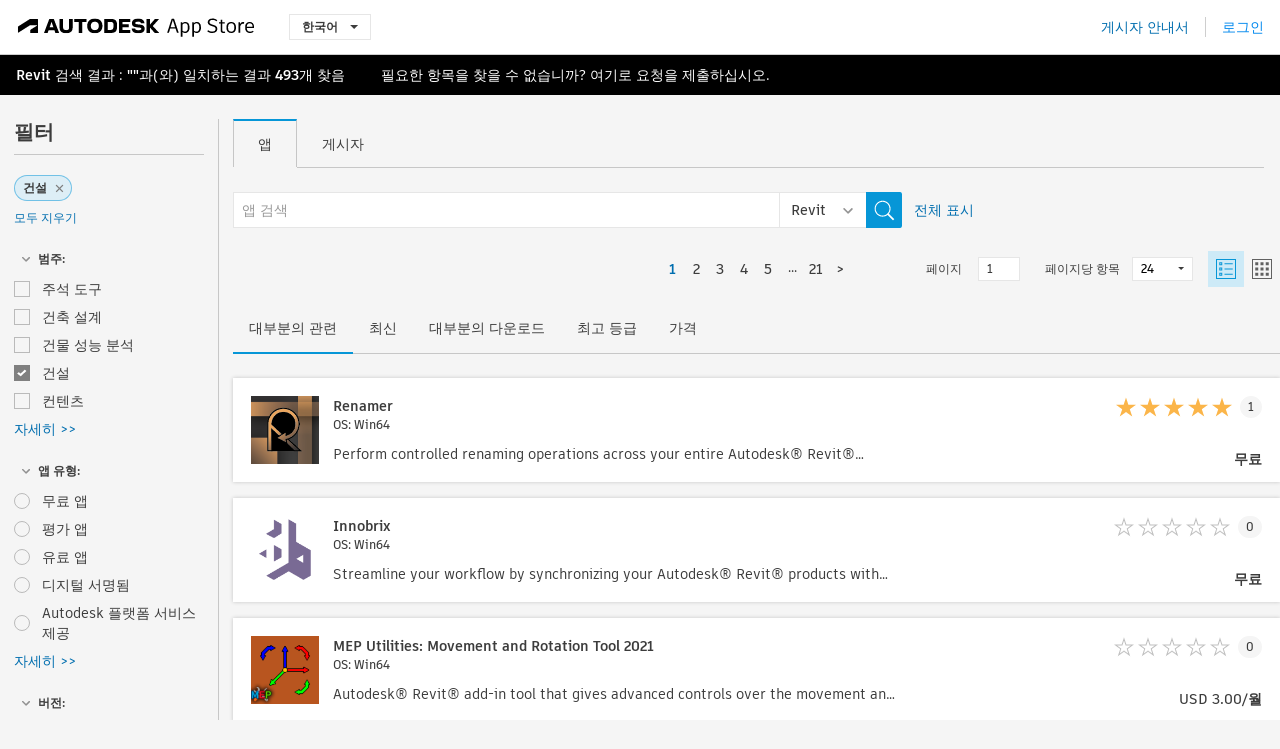

--- FILE ---
content_type: text/html; charset=utf-8
request_url: https://apps.autodesk.com/RVT/ko/List/Search?facet=__category%3A%3AConstruction&page=1
body_size: 16538
content:



<!DOCTYPE html>

<html lang="ko">
<head>
    <meta charset="utf-8">
    <meta http-equiv="X-UA-Compatible" content="IE=edge,chrome=1">

    <title>
    Construction | Revit에 대한 플러그인, 애드온, 확장 | Autodesk App Store
</title>
    <meta name="description" content='
    Autodesk App Store는 Revit용 타사 플러그인, 기타 동반 응용프로그램, 컨텐츠 및 학습 자료를 손쉽게 찾아서 다운로드할 수 있도록 Autodesk에서 제공하는 마켓플레이스 및 웹 서비스입니다. Revit용 최신 앱을 찾을 수 있습니다.
'>
    <meta name="keywords" content='
    Autodesk Application Store, Autodesk App Store, Autodesk Exchange Apps, Autodesk Apps, Autodesk 소프트웨어, 플러그인, 애드온, Revit, System.Collections.Generic.Dictionary`2[System.String,System.String], System.Collections.Generic.Dictionary`2[System.String,System.String], System.Collections.Generic.Dictionary`2[System.String,System.String], System.Collections.Generic.Dictionary`2[System.String,System.String], System.Collections.Generic.Dictionary`2[System.String,System.String], System.Collections.Generic.Dictionary`2[System.String,System.String], System.Collections.Generic.Dictionary`2[System.String,System.String], System.Collections.Generic.Dictionary`2[System.String,System.String], System.Collections.Generic.Dictionary`2[System.String,System.String], System.Collections.Generic.Dictionary`2[System.String,System.String], System.Collections.Generic.Dictionary`2[System.String,System.String], System.Collections.Generic.Dictionary`2[System.String,System.String], System.Collections.Generic.Dictionary`2[System.String,System.String]
'>

    <meta name="author" content="">
    <meta name="viewport" content="width=1032, minimum-scale=0.65, maximum-scale=1.0">



<script>
    var analytics_id;
    var subscription_category;

    var bannedCountry = false;



    var getUrl = window.location;
    var baseUrl = getUrl.protocol + "//" + getUrl.host;


    fetch(baseUrl + '/api/Utils/ValidateCountry', {
        method: 'POST',
        headers: {
            'Content-Type': 'text/plain',
            'X-Requested-With': 'XMLHttpRequest'
        }
    })
        .then(response => response.text())
        .then(data => {
            bannedCountry = data;

            if (bannedCountry === 'False') {

                fetch(baseUrl + '/api/Utils/GetAnalyticsId', {
                    method: 'POST',
                    headers: {
                        'Content-Type': 'text/plain',
                        'X-Requested-With': 'XMLHttpRequest'
                    }
                })
                    .then(response => response.text())
                    .then(data => {
                        analytics_id = data;
                    })
                    .catch(error => {
                        console.error('An error occurred:', error);
                    });




                fetch(baseUrl + '/api/Utils/GetSubscriptionCategory', {
                    method: 'POST',
                    headers: {
                        'Content-Type': 'text/plain',
                        'X-Requested-With': 'XMLHttpRequest'
                    }
                })
                    .then(response => response.text())
                    .then(data => {
                        subscription_category = data;

                        if (!('pendo' in window)) {
                            window.pendo = { _q: [] };
                            for (const func_name of ['initialize', 'identify', 'updateOptions', 'pageLoad', 'track']) {
                                pendo[func_name] = function () {
                                    if (func_name === 'initialize') {
                                        pendo._q.unshift([func_name, ...arguments])
                                    } else {
                                        pendo._q.push([func_name, ...arguments])
                                    }
                                }
                            }
                        }

                        const language = document.cookie.split("; ").find((row) => row.startsWith("appLanguage="))?.split("=")[1];

                        pendo.initialize({
                            visitor: {
                                id: analytics_id,
                                role: (subscription_category === null || subscription_category.trim() === "") ? 'anonymous' : subscription_category,
                                appLanguage: language || 'en'
                            },
                            excludeAllText: true,
                        })

                    })
                    .catch(error => {
                        console.error('An error occurred:', error);
                    });
            }

        })
        .catch(error => {
            console.error('An error occurred:', error);
        });


    

</script>
<script async type="text/javascript" src="//tags.tiqcdn.com/utag/autodesk/apps/prod/utag.js"></script>



    <link rel="shortcut icon" href='https://s3.amazonaws.com/apps-build-content/appstore/1.0.0.157-PRODUCTION/Content/images/favicon.ico'>
        <link rel="stylesheet" href='https://s3.amazonaws.com/apps-build-content/appstore/1.0.0.157-PRODUCTION/Content/css/appstore-combined.min.css' />
    
    
    

</head>
<body>
    
    <div id="wrap" class="">
            <header id="header" class="header" role="navigation">
                <div class="header__navbar-container">
                    <div class="header__left-side --hide-from-pdf">
                        <div class="header__logo-wrapper">
                            <a class="header__logo-link" href="/ko" aria-label="Autodesk App Store" title="Autodesk App Store"></a>
                        </div>
                        <div class="header__language-wrapper --hide-from-pdf">

<div class="btn-group language-changer">
    <button type="button" class="btn btn-default dropdown-toggle" data-toggle="dropdown">
        한국어
        <span class="caret"></span>
    </button>
    <ul class="dropdown-menu" role="menu">
            <li data-language="cs" class="lang-selectable">
                <a>Čeština</a>
            </li>
            <li data-language="de" class="lang-selectable">
                <a>Deutsch</a>
            </li>
            <li data-language="fr" class="lang-selectable">
                <a>Fran&#231;ais</a>
            </li>
            <li data-language="en" class="lang-selectable">
                <a>English</a>
            </li>
            <li data-language="es" class="lang-selectable">
                <a>Espa&#241;ol</a>
            </li>
            <li data-language="hu" class="lang-selectable">
                <a>Magyar</a>
            </li>
            <li data-language="it" class="lang-selectable">
                <a>Italiano</a>
            </li>
            <li data-language="ja" class="lang-selectable">
                <a>日本語</a>
            </li>
            <li data-language="ko" class="hover">
                <a>한국어</a>
            </li>
            <li data-language="pl" class="lang-selectable">
                <a>Polski</a>
            </li>
            <li data-language="pt" class="lang-selectable">
                <a>Portugu&#234;s</a>
            </li>
            <li data-language="ru" class="lang-selectable">
                <a>Русский</a>
            </li>
            <li data-language="zh-CN" class="lang-selectable">
                <a>简体中文</a>
            </li>
            <li data-language="zh-TW" class="lang-selectable">
                <a>繁體中文</a>
            </li>
    </ul>
    
</div>                        </div>
                    </div>

                    <div class="header__right-side --hide-from-pdf">


<div class="collapse navbar-collapse pull-right login-panel" id="bs-example-navbar-collapse-l">
    <ul class="nav navbar-nav navbar-right">
        <li>
            <a href="https://damassets.autodesk.net/content/dam/autodesk/www/pdfs/app-store-getting-started-guide.pdf" target="_blank">게시자 안내서</a>
        </li>

            <!--<li>
                <nav class="user-panel">-->
                        <!--<a id="get_started_button" data-autostart="false" tabindex="0" role="button"
                              data-href='/Authentication/AuthenticationOauth2?returnUrl=%2Fiframe_return.htm%3Fgoto%3Dhttps%253a%252f%252fapps.autodesk.com%253a443%252fRVT%252fko%252fList%252fSearch%253ffacet%253d__category%25253A%25253AConstruction%2526page%253d1&amp;isImmediate=false&amp;response_type=id_token&amp;response_mode=form_post&amp;client_id=bVmKFjCVzGk3Gp0A0c4VQd3TBNAbAYj2&amp;redirect_uri=http%3A%2F%2Fappstore-local.autodesk.com%3A1820%2FAuthentication%2FAuthenticationOauth2&amp;scope=openid&amp;nonce=12321321&amp;state=12321321&amp;prompt=login'>
                            로그인
                        </a>-->
                <!--</nav>
            </li>-->
            <li>
                <nav class="user-panel">
                    <ul>


                        <a href="/Authentication/AuthenticationOauth2?returnUrl=%2Fiframe_return.htm%3Fgoto%3Dhttps%253a%252f%252fapps.autodesk.com%253a443%252fRVT%252fko%252fList%252fSearch%253ffacet%253d__category%25253A%25253AConstruction%2526page%253d1&amp;isImmediate=false&amp;response_type=id_token&amp;response_mode=form_post&amp;client_id=bVmKFjCVzGk3Gp0A0c4VQd3TBNAbAYj2&amp;redirect_uri=http%3A%2F%2Fappstore-local.autodesk.com%3A1820%2FAuthentication%2FAuthenticationOauth2&amp;scope=openid&amp;nonce=12321321&amp;state=12321321">
                            로그인
                        </a>

                    </ul>
                </nav>
            </li>
    </ul>
</div>                    </div>
                </div>
            </header>

        

        







<!-- new layout -->
<div id="main" class="search-page search-main " style="width:100%;">
    <div>
        <div class="overview-title horizontal-container">
            <div>
                                <a href="/RVT/ko/Home/Index">Revit</a>
                            <span class="breadcrumb-divider"></span>
                            <span class="last">검색 결과</span>
                <span>: <span class='emphasized'>""</span>과(와) 일치하는 결과 <span class='emphasized'>493</span>개 찾음</span>
                <span class="message-with-link">필요한 항목을 찾을 수 없습니까? <a target="_blank" href="https://damassets.autodesk.net/content/dam/autodesk/www/pdfs/app-store-getting-started-guide.pdf">여기</a>로 요청을 제출하십시오.</span>
            </div>
        </div>
    </div>
    <div class="main-middle-content">
        <div class="filter-catalog-container left-mainmiddlecontent">
            <div class="filter-catalog-title">
                <span>필터</span>
            </div>
                <div class="filter-tag-input" data-selectedfilters="{&quot;__category::Construction&quot;:&quot;건설&quot;}">
                    <input type="text" id="tags-input" class="hidden" data-role="tagsinput" />
                    <a id="clear-all-tags" data-link="__cancelAllFilters">모두 지우기</a>
                </div>

<div class="filter-catalog-subcont">
    <div class="filter-catalog">
        <div class="filter-title">
            <label class="btn expanded"></label>
            <label class="btn collapsed" style="display: none;"></label>
            <span>범주: </span>
        </div>
        <div class="checkbox-container">


                <div class="filter-catalog-item ">
                    <label>
                        <input id="__category::Annotation Tools" class="btn-ga-click" ga-category="filter" ga-action="__category" ga-label="Annotation Tools" data-link="__category::Annotation Tools" type="checkbox" name="__category" title="주석 도구"  />
                        <span>주석 도구</span>
                    </label>
                </div>
                <div class="filter-catalog-item ">
                    <label>
                        <input id="__category::Architectural Design" class="btn-ga-click" ga-category="filter" ga-action="__category" ga-label="Architectural Design" data-link="__category::Architectural Design" type="checkbox" name="__category" title="건축 설계"  />
                        <span>건축 설계</span>
                    </label>
                </div>
                <div class="filter-catalog-item ">
                    <label>
                        <input id="__category::Building Performance Analysis" class="btn-ga-click" ga-category="filter" ga-action="__category" ga-label="Building Performance Analysis" data-link="__category::Building Performance Analysis" type="checkbox" name="__category" title="건물 성능 분석"  />
                        <span>건물 성능 분석</span>
                    </label>
                </div>
                <div class="filter-catalog-item ">
                    <label>
                        <input id="__category::Construction" class="btn-ga-click" ga-category="filter" ga-action="__category" ga-label="Construction" data-link="__category::Construction" type="checkbox" name="__category" title="건설"  />
                        <span>건설</span>
                    </label>
                </div>
                <div class="filter-catalog-item ">
                    <label>
                        <input id="__category::Content" class="btn-ga-click" ga-category="filter" ga-action="__category" ga-label="Content" data-link="__category::Content" type="checkbox" name="__category" title="컨텐츠"  />
                        <span>컨텐츠</span>
                    </label>
                </div>
                <div class="more-catalog-div" style="display:none;">
                        <div class="filter-catalog-item">
                        <label>
                            <input id="__category::Electrical Design" class="btn-ga-click" ga-category="filter" ga-action="__category" ga-label="Electrical Design" data-link="__category::Electrical Design" type="checkbox" name="__category" title="전기 설계"  />
                            <span>전기 설계</span>
                        </label>
                        </div>
                        <div class="filter-catalog-item">
                        <label>
                            <input id="__category::Interoperability" class="btn-ga-click" ga-category="filter" ga-action="__category" ga-label="Interoperability" data-link="__category::Interoperability" type="checkbox" name="__category" title="상호 운용성"  />
                            <span>상호 운용성</span>
                        </label>
                        </div>
                        <div class="filter-catalog-item">
                        <label>
                            <input id="__category::Materials" class="btn-ga-click" ga-category="filter" ga-action="__category" ga-label="Materials" data-link="__category::Materials" type="checkbox" name="__category" title="재료"  />
                            <span>재료</span>
                        </label>
                        </div>
                        <div class="filter-catalog-item">
                        <label>
                            <input id="__category::Mechanical Design" class="btn-ga-click" ga-category="filter" ga-action="__category" ga-label="Mechanical Design" data-link="__category::Mechanical Design" type="checkbox" name="__category" title="기계 설계"  />
                            <span>기계 설계</span>
                        </label>
                        </div>
                        <div class="filter-catalog-item">
                        <label>
                            <input id="__category::Plumbing Design" class="btn-ga-click" ga-category="filter" ga-action="__category" ga-label="Plumbing Design" data-link="__category::Plumbing Design" type="checkbox" name="__category" title="배관 설계"  />
                            <span>배관 설계</span>
                        </label>
                        </div>
                        <div class="filter-catalog-item">
                        <label>
                            <input id="__category::Reality Capture" class="btn-ga-click" ga-category="filter" ga-action="__category" ga-label="Reality Capture" data-link="__category::Reality Capture" type="checkbox" name="__category" title="리얼리티 캡처"  />
                            <span>리얼리티 캡처</span>
                        </label>
                        </div>
                        <div class="filter-catalog-item">
                        <label>
                            <input id="__category::Regional-Specific Functionality" class="btn-ga-click" ga-category="filter" ga-action="__category" ga-label="Regional-Specific Functionality" data-link="__category::Regional-Specific Functionality" type="checkbox" name="__category" title="지역별 기능"  />
                            <span>지역별 기능</span>
                        </label>
                        </div>
                        <div class="filter-catalog-item">
                        <label>
                            <input id="__category::Scheduling &amp; Productivity" class="btn-ga-click" ga-category="filter" ga-action="__category" ga-label="Scheduling &amp; Productivity" data-link="__category::Scheduling &amp; Productivity" type="checkbox" name="__category" title="일정 및 생산성"  />
                            <span>일정 및 생산성</span>
                        </label>
                        </div>
                        <div class="filter-catalog-item">
                        <label>
                            <input id="__category::Structural Design" class="btn-ga-click" ga-category="filter" ga-action="__category" ga-label="Structural Design" data-link="__category::Structural Design" type="checkbox" name="__category" title="구조 설계"  />
                            <span>구조 설계</span>
                        </label>
                        </div>
                        <div class="filter-catalog-item">
                        <label>
                            <input id="__category::Structural Simulation &amp; Analysis" class="btn-ga-click" ga-category="filter" ga-action="__category" ga-label="Structural Simulation &amp; Analysis" data-link="__category::Structural Simulation &amp; Analysis" type="checkbox" name="__category" title="구조 시뮬레이션 및 분석"  />
                            <span>구조 시뮬레이션 및 분석</span>
                        </label>
                        </div>
                </div>
                <div class="filter-catalog-show-more-wrapper">
                    <a class="filter-catalog-show-more" data-less="&lt;&lt; 간단히" data-more="자세히 &gt;&gt;">자세히 >></a>
                </div>
        </div>

    </div>
</div>
<div class="filter-catalog-subcont">
    <div class="filter-catalog">
        <div class="filter-title">
            <label class="btn expanded"></label>
            <label class="btn collapsed" style="display: none;"></label>
            <span>앱 유형: </span>
        </div>
        <div class="checkbox-container">


                <div class="filter-catalog-item ">
                    <label>
                        <input id="__pricetype::FREE" class="btn-ga-click" ga-category="filter" ga-action="__custom" ga-label="FREE" data-link="__pricetype::FREE" type="radio" name="__custom" title="무료 앱"  />
                        <span>무료 앱</span>
                    </label>
                </div>
                <div class="filter-catalog-item ">
                    <label>
                        <input id="__pricetype::TRIAL" class="btn-ga-click" ga-category="filter" ga-action="__custom" ga-label="TRIAL" data-link="__pricetype::TRIAL" type="radio" name="__custom" title="평가 앱"  />
                        <span>평가 앱</span>
                    </label>
                </div>
                <div class="filter-catalog-item ">
                    <label>
                        <input id="__pricetype::PAID" class="btn-ga-click" ga-category="filter" ga-action="__custom" ga-label="PAID" data-link="__pricetype::PAID" type="radio" name="__custom" title="유료 앱"  />
                        <span>유료 앱</span>
                    </label>
                </div>
                <div class="filter-catalog-item ">
                    <label>
                        <input id="__custom::DigitalSignature" class="btn-ga-click" ga-category="filter" ga-action="__custom" ga-label="DigitalSignature" data-link="__custom::DigitalSignature" type="radio" name="__custom" title="디지털 서명됨"  />
                        <span>디지털 서명됨</span>
                    </label>
                </div>
                <div class="filter-catalog-item ">
                    <label>
                        <input id="__custom::PoweredByAutodeskForge" class="btn-ga-click" ga-category="filter" ga-action="__custom" ga-label="PoweredByAutodeskForge" data-link="__custom::PoweredByAutodeskForge" type="radio" name="__custom" title="Autodesk 플랫폼 서비스 제공"  />
                        <span>Autodesk 플랫폼 서비스 제공</span>
                    </label>
                </div>
                <div class="more-catalog-div" style="display:none;">
                        <div class="filter-catalog-item">
                        <label>
                            <input id="__custom::_subscriberOnlyApps" class="btn-ga-click" ga-category="filter" ga-action="__custom" ga-label="_subscriberOnlyApps" data-link="__custom::_subscriberOnlyApps" type="radio" name="__custom" title="구독자 전용 앱"  />
                            <span>구독자 전용 앱</span>
                        </label>
                        </div>
                </div>
                <div class="filter-catalog-show-more-wrapper">
                    <a class="filter-catalog-show-more" data-less="&lt;&lt; 간단히" data-more="자세히 &gt;&gt;">자세히 >></a>
                </div>
        </div>

    </div>
</div>
<div class="filter-catalog-subcont">
    <div class="filter-catalog">
        <div class="filter-title">
            <label class="btn expanded"></label>
            <label class="btn collapsed" style="display: none;"></label>
            <span>버전: </span>
        </div>
        <div class="checkbox-container">


                <div class="filter-catalog-item ">
                    <label>
                        <input id="__version::2026" class="btn-ga-click" ga-category="filter" ga-action="__version" ga-label="2026" data-link="__version::2026" type="radio" name="__version" title="2026"  />
                        <span>2026</span>
                    </label>
                </div>
                <div class="filter-catalog-item ">
                    <label>
                        <input id="__version::2025" class="btn-ga-click" ga-category="filter" ga-action="__version" ga-label="2025" data-link="__version::2025" type="radio" name="__version" title="2025"  />
                        <span>2025</span>
                    </label>
                </div>
                <div class="filter-catalog-item ">
                    <label>
                        <input id="__version::2024" class="btn-ga-click" ga-category="filter" ga-action="__version" ga-label="2024" data-link="__version::2024" type="radio" name="__version" title="2024"  />
                        <span>2024</span>
                    </label>
                </div>
                <div class="filter-catalog-item ">
                    <label>
                        <input id="__version::2023" class="btn-ga-click" ga-category="filter" ga-action="__version" ga-label="2023" data-link="__version::2023" type="radio" name="__version" title="2023"  />
                        <span>2023</span>
                    </label>
                </div>
                <div class="filter-catalog-item ">
                    <label>
                        <input id="__version::2022" class="btn-ga-click" ga-category="filter" ga-action="__version" ga-label="2022" data-link="__version::2022" type="radio" name="__version" title="2022"  />
                        <span>2022</span>
                    </label>
                </div>
                <div class="more-catalog-div" style="display:none;">
                        <div class="filter-catalog-item">
                        <label>
                            <input id="__version::2021" class="btn-ga-click" ga-category="filter" ga-action="__version" ga-label="2021" data-link="__version::2021" type="radio" name="__version" title="2021"  />
                            <span>2021</span>
                        </label>
                        </div>
                </div>
                <div class="filter-catalog-show-more-wrapper">
                    <a class="filter-catalog-show-more" data-less="&lt;&lt; 간단히" data-more="자세히 &gt;&gt;">자세히 >></a>
                </div>
        </div>

    </div>
</div>
<div class="filter-catalog-subcont">
    <div class="filter-catalog">
        <div class="filter-title">
            <label class="btn expanded"></label>
            <label class="btn collapsed" style="display: none;"></label>
            <span>OS: </span>
        </div>
        <div class="checkbox-container">


                <div class="filter-catalog-item ">
                    <label>
                        <input id="__os::Win32_64" class="btn-ga-click" ga-category="filter" ga-action="__os" ga-label="Win32_64" data-link="__os::Win32_64" type="radio" name="__os" title="Windows"  />
                        <span>Windows</span>
                    </label>
                </div>
                <div class="filter-catalog-item ">
                    <label>
                        <input id="__os::Mac" class="btn-ga-click" ga-category="filter" ga-action="__os" ga-label="Mac" data-link="__os::Mac" type="radio" name="__os" title="Mac OS"  />
                        <span>Mac OS</span>
                    </label>
                </div>
                <div class="filter-catalog-item ">
                    <label>
                        <input id="__os::Linux" class="btn-ga-click" ga-category="filter" ga-action="__os" ga-label="Linux" data-link="__os::Linux" type="radio" name="__os" title="Linux"  />
                        <span>Linux</span>
                    </label>
                </div>
        </div>

    </div>
</div>
<div class="filter-catalog-subcont">
    <div class="filter-catalog">
        <div class="filter-title">
            <label class="btn expanded"></label>
            <label class="btn collapsed" style="display: none;"></label>
            <span>언어: </span>
        </div>
        <div class="checkbox-container">


                <div class="filter-catalog-item ">
                    <label>
                        <input id="__language::ko" class="btn-ga-click" ga-category="filter" ga-action="__language" ga-label="ko" data-link="__language::ko" type="radio" name="__language" title="한국어 버전 앱만 표시"  />
                        <span>한국어 버전 앱만 표시</span>
                    </label>
                </div>
        </div>

    </div>
</div>
            <div class="filter-signup-box-wrapper promo-card promo-card--sidebar ad-hide">
                <a class="promo-card__link promo-card__link--sidebar-icon btn-ga-click"
                   href="https://servicesmarketplace.autodesk.com/?utm_source=adskAppStore&utm_medium=referral&utm_campaign=launch-oct&utm_term=search"
                   ga-category="Others"
                   ga-action="DeveloperBTNClick">
                    <h2 class="promo-card__title">컨설턴트 고용</h2>
                    <p class="promo-card__description">온라인 교육 강좌에서 소프트웨어 사용자화에 이르기까지 Autodesk Services Marketplace에서 인기 컨설턴트를 찾아보십시오. 공급자를 둘러보려면 클릭하십시오.</p>
                </a>
            </div>
        </div>

      <div class="right-mainmiddlecontent">
              <div id="search-plugin">


<div class="search-type-area">
    <label id="search-apps-placeholder-hint" hidden="hidden">앱 검색</label>
    <label id="search-publishers-placeholder-hint" hidden="hidden">게시자 검색</label>

        <span class="search-type search-type-hightlighted" id="search-apps">앱</span>
        <span class="search-type search-type-unhightlighted" id="search-publishers">게시자</span>
</div>

<div class="search-form-wrapper">
    <form id="search-form" class="normal-search List" name="search-form" action="/RVT/ko/List/Search" method="get">
        <input type="hidden" name="isAppSearch" value="True" />
        <div id="search">
            <div class="search-wrapper">
                <div class="search-form-content">
                    <div class="nav-right">
                        <div class="nav-search-scope">
                            <div class="nav-search-facade" data-value="search-alias=aps">
                                AutoCAD<span class="caret"></span>
                            </div>
                            <select name="searchboxstore" id="search-box-store-selector" class="search-box-store-selector">
                                        <option value="All" >모든 앱</option>
                                        <option value="ACD" >AutoCAD</option>
                                        <option value="RVT" selected=&quot;selected&quot;>Revit</option>
                                        <option value="BIM360" >ACC &amp; BIM360</option>
                                        <option value="FORMIT" >FormIt</option>
                                        <option value="SPCMKR" >Forma</option>
                                        <option value="INVNTOR" >Inventor</option>
                                        <option value="FUSION" >Fusion</option>
                                        <option value="3DSMAX" >3ds Max</option>
                                        <option value="MAYA" >Maya</option>
                                        <option value="RSA" >Robot Structural Analysis</option>
                                        <option value="ADSTPR" >Autodesk Advance Steel</option>
                                        <option value="ARCH" >AutoCAD Architecture</option>
                                        <option value="CIV3D" >Autodesk Civil 3D</option>
                                        <option value="MEP" >AutoCAD MEP</option>
                                        <option value="AMECH" >AutoCAD Mechanical</option>
                                        <option value="MAP3D" >AutoCAD Map 3D</option>
                                        <option value="ACAD_E" >AutoCAD Electrical</option>
                                        <option value="PLNT3D" >AutoCAD Plant 3D</option>
                                        <option value="ALIAS" >Alias</option>
                                        <option value="NAVIS" >Navisworks</option>
                                        <option value="VLTC" >Vault</option>
                                        <option value="SCFD" >Simulation</option>
                            </select>
                        </div>
                        <div class="nav-search-submit">
                            <button class="search-form-submit nav-input" type="submit"></button>
                        </div>


                        <input id="facet" name="facet" type="hidden" value="__category::Construction" />
                        <input id="collection" name="collection" type="hidden" value="" />
                        <input id="sort" name="sort" type="hidden" value="" />
                    </div><!-- nav-right -->
                    <div class="nav-fill">
                        <div class="nav-search-field">
                            <input autocomplete="off" class="search-form-keyword" data-query="" id="query-term" name="query" placeholder="앱 검색" size="45" type="text" value="" />
                            <input type="hidden" id="for-cache-search-str">
                            <ul id="search-suggestions-box" class="search-suggestions-box-ul" hidden="hidden"></ul>
                        </div>
                    </div>
                </div>
            </div>
        </div>
    </form>

        <div class="show-all-wrapper">
            <span class="show_all">전체 표시</span>
        </div>
</div>
              </div>
              <div class="clear"></div>
              <div class="list-header">
                  

<div class="list-display-options horizontal-container">    
    <div class="page-navi">



  <ul class="pagination-content">
    
            <li class="pag current bold first"><a href='/RVT/ko/List/Search?facet=__category%3A%3AConstruction&amp;page=1' data-pageNum="1">1</a></li>
                        <li class="pag  leftborder-pageitem"><a href='/RVT/ko/List/Search?facet=__category%3A%3AConstruction&amp;page=2' data-pageNum="2">2</a></li>
                        <li class="pag  leftborder-pageitem"><a href='/RVT/ko/List/Search?facet=__category%3A%3AConstruction&amp;page=3' data-pageNum="3">3</a></li>
                        <li class="pag  leftborder-pageitem"><a href='/RVT/ko/List/Search?facet=__category%3A%3AConstruction&amp;page=4' data-pageNum="4">4</a></li>
                        <li class="pag  leftborder-pageitem"><a href='/RVT/ko/List/Search?facet=__category%3A%3AConstruction&amp;page=5' data-pageNum="5">5</a></li>
                        <li style="display:none;" class="pag "><a href='#' data-pagenum="6">6</a></li>
                        <li style="display:none;" class="pag "><a href='#' data-pagenum="7">7</a></li>
                        <li style="display:none;" class="pag "><a href='#' data-pagenum="8">8</a></li>
                        <li style="display:none;" class="pag "><a href='#' data-pagenum="9">9</a></li>
                        <li style="display:none;" class="pag "><a href='#' data-pagenum="10">10</a></li>
                        <li style="display:none;" class="pag "><a href='#' data-pagenum="11">11</a></li>
                        <li style="display:none;" class="pag "><a href='#' data-pagenum="12">12</a></li>
                        <li style="display:none;" class="pag "><a href='#' data-pagenum="13">13</a></li>
                        <li style="display:none;" class="pag "><a href='#' data-pagenum="14">14</a></li>
                        <li style="display:none;" class="pag "><a href='#' data-pagenum="15">15</a></li>
                        <li style="display:none;" class="pag "><a href='#' data-pagenum="16">16</a></li>
                        <li style="display:none;" class="pag "><a href='#' data-pagenum="17">17</a></li>
                        <li style="display:none;" class="pag "><a href='#' data-pagenum="18">18</a></li>
                        <li style="display:none;" class="pag "><a href='#' data-pagenum="19">19</a></li>
                        <li style="display:none;" class="pag "><a href='#' data-pagenum="20">20</a></li>
                <li class="final-dots dots leftborder-pageitem"><span>...</span></li>
            <li class="pag  leftborder-pageitem "><a href='/RVT/ko/List/Search?facet=__category%3A%3AConstruction&amp;page=21' data-pageNum="21">21</a></li>

    
        <li class="next last leftborder-pageitem"><a href="/RVT/ko/List/Search?facet=__category%3A%3AConstruction&amp;page=2">></a></li>
  </ul>
    </div>
        <div class="list-display-option-right">
            <div class="filter-bar-page-select-wrapper">
                <span>페이지</span>
                <input type="text"
                       value="1"
                       data-origin="1"
                       data-max="21" />
            </div>
                <div class="filter-bar-itemsPerPage-wrapper">
                    <span>페이지당 항목</span>
                    <select class="dropdown">
                            <option selected>24</option>
                            <option >48</option>
                            <option >96</option>
                    </select>
                </div>
                <div class="view-selection">
                    <input type="radio" name="options" id="switch-list-view" value="list" checked>
                    <label class="btn switch-view switch-view--selected" for="switch-list-view">
                        <svg xmlns="http://www.w3.org/2000/svg" width="20" height="20" viewBox="0 0 20 20" fill="none" class="switch-list-view__icon switch-list-view__icon--selected">
                            <path fill-rule="evenodd" clip-rule="evenodd" d="M0 20V0H20V20H0ZM1.11108 18.9455H18.8889V1.05078H1.11108V18.9455ZM8.42114 14.7375H16.8422V15.7902H8.42114V14.7375ZM3.15796 3.15927V6.31716H6.31585V3.15927H3.15796ZM5.26308 5.26295H4.21045V4.21032H5.26308V5.26295ZM8.42114 4.21121H16.8422V5.26384H8.42114V4.21121ZM3.15796 8.42242V11.5803H6.31585V8.42242H3.15796ZM5.26308 10.5258H4.21045V9.4732H5.26308V10.5258ZM8.42114 9.47266H16.8422V10.5253H8.42114V9.47266ZM3.15796 13.6837V16.8416H6.31585V13.6837H3.15796ZM5.26308 15.7871H4.21045V14.7344H5.26308V15.7871Z" />
                        </svg>
                    </label>
                    <input type="radio" name="options" id="switch-tile-view" value="thumbnail" >
                    <label class="btn switch-view " for="switch-tile-view">
                        <svg xmlns="http://www.w3.org/2000/svg" width="20" height="20" viewBox="0 0 20 20" fill="none" class="switch-list-view__icon ">
                            <path opacity="0.8" fill-rule="evenodd" clip-rule="evenodd" d="M0 0V20H20V0H0ZM18.8889 18.9455H1.11108V1.05078H18.8889V18.9455ZM3.15796 6.31716V3.15927H6.31586V6.31716H3.15796ZM3.15796 8.42242V11.5803H6.31586V8.42242H3.15796ZM3.15796 16.8416V13.6837H6.31586V16.8416H3.15796ZM8.42114 3.15927V6.31716H11.579V3.15927H8.42114ZM13.6843 6.31716V3.15927H16.8422V6.31716H13.6843ZM8.42114 8.42242V11.5803H11.579V8.42242H8.42114ZM13.6843 11.5803V8.42242H16.8422V11.5803H13.6843ZM8.42114 13.6837V16.8416H11.579V13.6837H8.42114ZM13.6843 16.8416V13.6837H16.8422V16.8416H13.6843Z" />
                        </svg>
                    </label>
                </div>
        </div>
</div>
    <div class="list-display-option-left">

<div class="sort-option">

        <span class="sort-common sort-hightlighted sort-ga-click" id="sort-by-most-relevant" ga-label="Relevance">대부분의 관련</span>

        <span class="sort-common sort-unhightlighted sort-ga-click" id="sort-by-date" ga-label="Latest">최신</span>

        <span class="sort-common sort-unhightlighted sort-ga-click" id="sort-by-download-count" ga-label="Downloads">대부분의 다운로드</span>

        <span class="sort-common sort-unhightlighted sort-ga-click" id="sort-by-rating" ga-label="Rating">최고 등급</span>

        <span class="sort-common sort-unhightlighted sort-ga-click" id="sort-by-price" ga-label="Price">가격</span>
</div>    </div>

              </div>
              <div class="search-results">
                  <div id="result-list-new-wrapper">


<!--top brief-->
    <!--top pagination-->
    <!--thumbnail view and list view change by setting ul's class: apps-list-big and apps-list -->
<ul class="apps-list-big inline-container" id="result-list" data-pages="21" data-currPage="1">
                <li class="full-card">
                    <a class="full-card__link" ga-appname="List--Renamer" href="/RVT/ko/Detail/Index?id=4097618733813642120&amp;appLang=en&amp;os=Win64">
                        <div class="full-card__left-wrapper">
                            <div class="full-card__image-wrapper">
                                <img class="full-card__image" src="https://autodesk-exchange-apps-v-1-5-staging.s3.amazonaws.com/data/content/files/images/M9Z2A3GVJMN5C957/4097618733813642120/resized_4220e7ef-d8bc-406e-bdee-8a7f48300a55_.png?AWSAccessKeyId=AKIAWQAA5ADROJBNX5E4&amp;Expires=1769158771&amp;response-content-disposition=inline&amp;response-content-type=image%2Fpng&amp;Signature=qpm01u1ocnPpOd00xUcwdIvnkDc%3D" alt="" />
                            </div>
                            <div class="full-card__info-wrapper">
                                <div class="full-card__title-wrapper">
                                    <h5 class="full-card__title">Renamer</h5>
                                        <div class="full-card__sub-title">OS: Win64</div>
                                </div>
                                <div class="full-card__description-wrapper">
                                    <p class="full-card__description">Perform controlled renaming operations across your entire Autodesk&#174; Revit&#174; model.</p>
                                </div>
                            </div>



                        </div>
                        <div class="full-card__right-wrapper">

                            <div class="full-card__ratings-wrapper">


                                <div class="full-card__ratings">
<input id="rating" name="rating" type="hidden" value="5" />
<div class="card__rating card__rating--small">
  <div class="star-rating-control">
          <div class="star-on star-rating"></div>
          <div class="star-on star-rating"></div>
          <div class="star-on star-rating"></div>
          <div class="star-on star-rating"></div>
          <div class="star-on star-rating"></div>
  </div>
</div>                                    <div class="full-card__review-count">1</div>
                                </div>
                            </div>
                            <div class="full-card__price-wrapper">

<div class="s-price-cont ">

        <span class="price">무료</span>
</div>                            </div>
                        </div>

                    </a>
                </li>
                <li class="full-card">
                    <a class="full-card__link" ga-appname="List--Innobrix" href="/RVT/ko/Detail/Index?id=4268707799378642248&amp;appLang=en&amp;os=Win64">
                        <div class="full-card__left-wrapper">
                            <div class="full-card__image-wrapper">
                                <img class="full-card__image" src="https://autodesk-exchange-apps-v-1-5-staging.s3.amazonaws.com/data/content/files/images/R4LBL8JSE2ZP/files/resized_ced0435c-15fe-4a97-97ac-4b267d9443c3_.png?AWSAccessKeyId=AKIAWQAA5ADROJBNX5E4&amp;Expires=1769168665&amp;response-content-disposition=inline&amp;response-content-type=image%2Fpng&amp;Signature=r54OQ0rAynRevINfxLUSHygUCIQ%3D" alt="" />
                            </div>
                            <div class="full-card__info-wrapper">
                                <div class="full-card__title-wrapper">
                                    <h5 class="full-card__title">Innobrix</h5>
                                        <div class="full-card__sub-title">OS: Win64</div>
                                </div>
                                <div class="full-card__description-wrapper">
                                    <p class="full-card__description">Streamline your workflow by synchronizing your Autodesk&#174; Revit&#174; products with Innobrix’s web-based, simplistic, end-user-focused, context-specific (GIS), 3D configurator platform. </p>
                                </div>
                            </div>



                        </div>
                        <div class="full-card__right-wrapper">

                            <div class="full-card__ratings-wrapper">


                                <div class="full-card__ratings">
<input id="rating" name="rating" type="hidden" value="0" />
<div class="card__rating card__rating--small">
  <div class="star-rating-control">
          <div class="star-off star-rating"></div>
          <div class="star-off star-rating"></div>
          <div class="star-off star-rating"></div>
          <div class="star-off star-rating"></div>
          <div class="star-off star-rating"></div>
  </div>
</div>                                    <div class="full-card__review-count">0</div>
                                </div>
                            </div>
                            <div class="full-card__price-wrapper">

<div class="s-price-cont ">

        <span class="price">무료</span>
</div>                            </div>
                        </div>

                    </a>
                </li>
                <li class="full-card">
                    <a class="full-card__link" ga-appname="List--MEP Utilities: Movement and Rotation Tool 2021" href="/RVT/ko/Detail/Index?id=6376387715126703173&amp;appLang=en&amp;os=Win64">
                        <div class="full-card__left-wrapper">
                            <div class="full-card__image-wrapper">
                                <img class="full-card__image" src="https://autodesk-exchange-apps-v-1-5-staging.s3.amazonaws.com/data/content/files/images/QY8AR22CXKHH/6376387715126703173/resized_faecb589-48ae-451c-b511-43a5cd1f2b36_.png?AWSAccessKeyId=AKIAWQAA5ADROJBNX5E4&amp;Expires=1769124388&amp;response-content-disposition=inline&amp;response-content-type=image%2Fpng&amp;Signature=F2WhHu5y8sfsZUTzEeULGcn8Joo%3D" alt="" />
                            </div>
                            <div class="full-card__info-wrapper">
                                <div class="full-card__title-wrapper">
                                    <h5 class="full-card__title">MEP Utilities: Movement and Rotation Tool 2021</h5>
                                        <div class="full-card__sub-title">OS: Win64</div>
                                </div>
                                <div class="full-card__description-wrapper">
                                    <p class="full-card__description">Autodesk&#174; Revit&#174; add-in tool that gives advanced controls over the movement and rotation of elements. Used in 2D and 3D views seamlessly to accelerate element placement within any view.</p>
                                </div>
                            </div>



                        </div>
                        <div class="full-card__right-wrapper">

                            <div class="full-card__ratings-wrapper">


                                <div class="full-card__ratings">
<input id="rating" name="rating" type="hidden" value="0" />
<div class="card__rating card__rating--small">
  <div class="star-rating-control">
          <div class="star-off star-rating"></div>
          <div class="star-off star-rating"></div>
          <div class="star-off star-rating"></div>
          <div class="star-off star-rating"></div>
          <div class="star-off star-rating"></div>
  </div>
</div>                                    <div class="full-card__review-count">0</div>
                                </div>
                            </div>
                            <div class="full-card__price-wrapper">

<div class="s-price-cont ">

        <span class="price">USD 3.00/월</span>
</div>                            </div>
                        </div>

                    </a>
                </li>
                <li class="full-card">
                    <a class="full-card__link" ga-appname="List--MEP Utilities: Movement and Rotation Tool 2022" href="/RVT/ko/Detail/Index?id=1446106124174737372&amp;appLang=en&amp;os=Win64">
                        <div class="full-card__left-wrapper">
                            <div class="full-card__image-wrapper">
                                <img class="full-card__image" src="https://autodesk-exchange-apps-v-1-5-staging.s3.amazonaws.com/data/content/files/images/QY8AR22CXKHH/1446106124174737372/resized_e757fa57-4bbc-4018-92ef-3aaadbf9bf98_.png?AWSAccessKeyId=AKIAWQAA5ADROJBNX5E4&amp;Expires=1769127804&amp;response-content-disposition=inline&amp;response-content-type=image%2Fpng&amp;Signature=rg8qZedKOIjhhuv9fDMD5tah50E%3D" alt="" />
                            </div>
                            <div class="full-card__info-wrapper">
                                <div class="full-card__title-wrapper">
                                    <h5 class="full-card__title">MEP Utilities: Movement and Rotation Tool 2022</h5>
                                        <div class="full-card__sub-title">OS: Win64</div>
                                </div>
                                <div class="full-card__description-wrapper">
                                    <p class="full-card__description">Autodesk&#174; Revit&#174; add-in tool that gives advanced controls over movement and rotation of elements. Used in 2D and 3D views seamlessly to accelerate element placement within any view.</p>
                                </div>
                            </div>



                        </div>
                        <div class="full-card__right-wrapper">

                            <div class="full-card__ratings-wrapper">


                                <div class="full-card__ratings">
<input id="rating" name="rating" type="hidden" value="0" />
<div class="card__rating card__rating--small">
  <div class="star-rating-control">
          <div class="star-off star-rating"></div>
          <div class="star-off star-rating"></div>
          <div class="star-off star-rating"></div>
          <div class="star-off star-rating"></div>
          <div class="star-off star-rating"></div>
  </div>
</div>                                    <div class="full-card__review-count">0</div>
                                </div>
                            </div>
                            <div class="full-card__price-wrapper">

<div class="s-price-cont ">

        <span class="price">USD 3.00/월</span>
</div>                            </div>
                        </div>

                    </a>
                </li>
                <li class="full-card">
                    <a class="full-card__link" ga-appname="List--MEP Utilities: Movement and Rotation Tool 2023" href="/RVT/ko/Detail/Index?id=4510228467110200122&amp;appLang=en&amp;os=Win64">
                        <div class="full-card__left-wrapper">
                            <div class="full-card__image-wrapper">
                                <img class="full-card__image" src="https://autodesk-exchange-apps-v-1-5-staging.s3.amazonaws.com/data/content/files/images/QY8AR22CXKHH/4510228467110200122/resized_dd957be6-5224-4805-ae3a-bc7c39ac4d1f_.png?AWSAccessKeyId=AKIAWQAA5ADROJBNX5E4&amp;Expires=1769127804&amp;response-content-disposition=inline&amp;response-content-type=image%2Fpng&amp;Signature=CKoRB29ulSGwrdK9Of363TOPpfQ%3D" alt="" />
                            </div>
                            <div class="full-card__info-wrapper">
                                <div class="full-card__title-wrapper">
                                    <h5 class="full-card__title">MEP Utilities: Movement and Rotation Tool 2023</h5>
                                        <div class="full-card__sub-title">OS: Win64</div>
                                </div>
                                <div class="full-card__description-wrapper">
                                    <p class="full-card__description">Autodesk&#174; Revit&#174; add-in tool that gives advanced controls over movement and rotation of elements. Used in 2D and 3D views seamlessly to accelerate element placement within any view.</p>
                                </div>
                            </div>



                        </div>
                        <div class="full-card__right-wrapper">

                            <div class="full-card__ratings-wrapper">


                                <div class="full-card__ratings">
<input id="rating" name="rating" type="hidden" value="0" />
<div class="card__rating card__rating--small">
  <div class="star-rating-control">
          <div class="star-off star-rating"></div>
          <div class="star-off star-rating"></div>
          <div class="star-off star-rating"></div>
          <div class="star-off star-rating"></div>
          <div class="star-off star-rating"></div>
  </div>
</div>                                    <div class="full-card__review-count">0</div>
                                </div>
                            </div>
                            <div class="full-card__price-wrapper">

<div class="s-price-cont ">

        <span class="price">USD 3.00/월</span>
</div>                            </div>
                        </div>

                    </a>
                </li>
                <li class="full-card">
                    <a class="full-card__link" ga-appname="List--MEP Utilities: Fabrication Auto Switch Tool 2025" href="/RVT/ko/Detail/Index?id=5695708627315934556&amp;appLang=en&amp;os=Win64">
                        <div class="full-card__left-wrapper">
                            <div class="full-card__image-wrapper">
                                <img class="full-card__image" src="https://autodesk-exchange-apps-v-1-5-staging.s3.amazonaws.com/data/content/files/images/QY8AR22CXKHH/8139088347695264444/resized_8b13e7a1-0b11-4186-b699-64be66ee5876_.png?AWSAccessKeyId=AKIAWQAA5ADROJBNX5E4&amp;Expires=1769041440&amp;response-content-disposition=inline&amp;response-content-type=image%2Fpng&amp;Signature=EoY2%2FwKyxk0JDH%2B09JwxaSReLUo%3D" alt="" />
                            </div>
                            <div class="full-card__info-wrapper">
                                <div class="full-card__title-wrapper">
                                    <h5 class="full-card__title">MEP Utilities: Fabrication Auto Switch Tool 2025</h5>
                                        <div class="full-card__sub-title">OS: Win64</div>
                                </div>
                                <div class="full-card__description-wrapper">
                                    <p class="full-card__description">Autodesk&#174; Revit&#174; add-in tool that gives advanced and fast fabrication placement. Switching placed fabrication parts of an incorrect service to the required service.</p>
                                </div>
                            </div>



                        </div>
                        <div class="full-card__right-wrapper">

                            <div class="full-card__ratings-wrapper">


                                <div class="full-card__ratings">
<input id="rating" name="rating" type="hidden" value="0" />
<div class="card__rating card__rating--small">
  <div class="star-rating-control">
          <div class="star-off star-rating"></div>
          <div class="star-off star-rating"></div>
          <div class="star-off star-rating"></div>
          <div class="star-off star-rating"></div>
          <div class="star-off star-rating"></div>
  </div>
</div>                                    <div class="full-card__review-count">0</div>
                                </div>
                            </div>
                            <div class="full-card__price-wrapper">

<div class="s-price-cont ">

        <span class="price">USD 3.00/월</span>
</div>                            </div>
                        </div>

                    </a>
                </li>
                <li class="full-card">
                    <a class="full-card__link" ga-appname="List--MEP Utilities: Fabrication Auto Switch Tool 2024" href="/RVT/ko/Detail/Index?id=3826286032510761361&amp;appLang=en&amp;os=Win64">
                        <div class="full-card__left-wrapper">
                            <div class="full-card__image-wrapper">
                                <img class="full-card__image" src="https://autodesk-exchange-apps-v-1-5-staging.s3.amazonaws.com/data/content/files/images/QY8AR22CXKHH/8139088347695264444/resized_8b13e7a1-0b11-4186-b699-64be66ee5876_.png?AWSAccessKeyId=AKIAWQAA5ADROJBNX5E4&amp;Expires=1769041440&amp;response-content-disposition=inline&amp;response-content-type=image%2Fpng&amp;Signature=EoY2%2FwKyxk0JDH%2B09JwxaSReLUo%3D" alt="" />
                            </div>
                            <div class="full-card__info-wrapper">
                                <div class="full-card__title-wrapper">
                                    <h5 class="full-card__title">MEP Utilities: Fabrication Auto Switch Tool 2024</h5>
                                        <div class="full-card__sub-title">OS: Win64</div>
                                </div>
                                <div class="full-card__description-wrapper">
                                    <p class="full-card__description">Autodesk&#174; Revit&#174; add-in tool that gives advanced and fast fabrication placement. Switching placed fabrication parts of an incorrect service to the required service.</p>
                                </div>
                            </div>



                        </div>
                        <div class="full-card__right-wrapper">

                            <div class="full-card__ratings-wrapper">


                                <div class="full-card__ratings">
<input id="rating" name="rating" type="hidden" value="0" />
<div class="card__rating card__rating--small">
  <div class="star-rating-control">
          <div class="star-off star-rating"></div>
          <div class="star-off star-rating"></div>
          <div class="star-off star-rating"></div>
          <div class="star-off star-rating"></div>
          <div class="star-off star-rating"></div>
  </div>
</div>                                    <div class="full-card__review-count">0</div>
                                </div>
                            </div>
                            <div class="full-card__price-wrapper">

<div class="s-price-cont ">

        <span class="price">USD 3.00/월</span>
</div>                            </div>
                        </div>

                    </a>
                </li>
                <li class="full-card">
                    <a class="full-card__link" ga-appname="List--MEP Utilities: Fabrication Auto Switch Tool 2023" href="/RVT/ko/Detail/Index?id=8139088347695264444&amp;appLang=en&amp;os=Win64">
                        <div class="full-card__left-wrapper">
                            <div class="full-card__image-wrapper">
                                <img class="full-card__image" src="https://autodesk-exchange-apps-v-1-5-staging.s3.amazonaws.com/data/content/files/images/QY8AR22CXKHH/8139088347695264444/resized_8b13e7a1-0b11-4186-b699-64be66ee5876_.png?AWSAccessKeyId=AKIAWQAA5ADROJBNX5E4&amp;Expires=1769041440&amp;response-content-disposition=inline&amp;response-content-type=image%2Fpng&amp;Signature=EoY2%2FwKyxk0JDH%2B09JwxaSReLUo%3D" alt="" />
                            </div>
                            <div class="full-card__info-wrapper">
                                <div class="full-card__title-wrapper">
                                    <h5 class="full-card__title">MEP Utilities: Fabrication Auto Switch Tool 2023</h5>
                                        <div class="full-card__sub-title">OS: Win64</div>
                                </div>
                                <div class="full-card__description-wrapper">
                                    <p class="full-card__description">Autodesk&#174; Revit&#174; add-in tool that gives advanced and fast fabrication placement. Switching placed fabrication parts of an incorrect service to the required service.</p>
                                </div>
                            </div>



                        </div>
                        <div class="full-card__right-wrapper">

                            <div class="full-card__ratings-wrapper">


                                <div class="full-card__ratings">
<input id="rating" name="rating" type="hidden" value="0" />
<div class="card__rating card__rating--small">
  <div class="star-rating-control">
          <div class="star-off star-rating"></div>
          <div class="star-off star-rating"></div>
          <div class="star-off star-rating"></div>
          <div class="star-off star-rating"></div>
          <div class="star-off star-rating"></div>
  </div>
</div>                                    <div class="full-card__review-count">0</div>
                                </div>
                            </div>
                            <div class="full-card__price-wrapper">

<div class="s-price-cont ">

        <span class="price">USD 3.00/월</span>
</div>                            </div>
                        </div>

                    </a>
                </li>
                <li class="full-card">
                    <a class="full-card__link" ga-appname="List--MEP Utilities: Fabrication Auto Switch Tool 2022" href="/RVT/ko/Detail/Index?id=8652100209813635238&amp;appLang=en&amp;os=Win64">
                        <div class="full-card__left-wrapper">
                            <div class="full-card__image-wrapper">
                                <img class="full-card__image" src="https://autodesk-exchange-apps-v-1-5-staging.s3.amazonaws.com/data/content/files/images/QY8AR22CXKHH/8652100209813635238/resized_0973b9fd-de17-4519-bd4e-f6ab0371b3ec_.png?AWSAccessKeyId=AKIAWQAA5ADROJBNX5E4&amp;Expires=1769151718&amp;response-content-disposition=inline&amp;response-content-type=image%2Fpng&amp;Signature=W1ehUaIPq%2FiCAEm9NSAli93AHZU%3D" alt="" />
                            </div>
                            <div class="full-card__info-wrapper">
                                <div class="full-card__title-wrapper">
                                    <h5 class="full-card__title">MEP Utilities: Fabrication Auto Switch Tool 2022</h5>
                                        <div class="full-card__sub-title">OS: Win64</div>
                                </div>
                                <div class="full-card__description-wrapper">
                                    <p class="full-card__description">Autodesk&#174; Revit&#174; add-in tool that gives advanced and fast fabrication placement. Switching placed fabrication parts of an incorrect service to the required service.</p>
                                </div>
                            </div>



                        </div>
                        <div class="full-card__right-wrapper">

                            <div class="full-card__ratings-wrapper">


                                <div class="full-card__ratings">
<input id="rating" name="rating" type="hidden" value="0" />
<div class="card__rating card__rating--small">
  <div class="star-rating-control">
          <div class="star-off star-rating"></div>
          <div class="star-off star-rating"></div>
          <div class="star-off star-rating"></div>
          <div class="star-off star-rating"></div>
          <div class="star-off star-rating"></div>
  </div>
</div>                                    <div class="full-card__review-count">0</div>
                                </div>
                            </div>
                            <div class="full-card__price-wrapper">

<div class="s-price-cont ">

        <span class="price">USD 3.00/월</span>
</div>                            </div>
                        </div>

                    </a>
                </li>
                <li class="full-card">
                    <a class="full-card__link" ga-appname="List--MEP Utilities: Fabrication Auto Switch Tool 2021" href="/RVT/ko/Detail/Index?id=1585173908620790317&amp;appLang=en&amp;os=Win64">
                        <div class="full-card__left-wrapper">
                            <div class="full-card__image-wrapper">
                                <img class="full-card__image" src="https://autodesk-exchange-apps-v-1-5-staging.s3.amazonaws.com/data/content/files/images/QY8AR22CXKHH/1585173908620790317/resized_0404d2b2-61ee-4d37-b787-75c3ee042751_.png?AWSAccessKeyId=AKIAWQAA5ADROJBNX5E4&amp;Expires=1769168488&amp;response-content-disposition=inline&amp;response-content-type=image%2Fpng&amp;Signature=6Kto4OtWDJZhAmeb86MGeRD8vmY%3D" alt="" />
                            </div>
                            <div class="full-card__info-wrapper">
                                <div class="full-card__title-wrapper">
                                    <h5 class="full-card__title">MEP Utilities: Fabrication Auto Switch Tool 2021</h5>
                                        <div class="full-card__sub-title">OS: Win64</div>
                                </div>
                                <div class="full-card__description-wrapper">
                                    <p class="full-card__description">Autodesk&#174; Revit&#174; add-in tool that gives advanced and fast fabrication placement. Switching placed fabrication parts of an incorrect service to the required service.</p>
                                </div>
                            </div>



                        </div>
                        <div class="full-card__right-wrapper">

                            <div class="full-card__ratings-wrapper">


                                <div class="full-card__ratings">
<input id="rating" name="rating" type="hidden" value="0" />
<div class="card__rating card__rating--small">
  <div class="star-rating-control">
          <div class="star-off star-rating"></div>
          <div class="star-off star-rating"></div>
          <div class="star-off star-rating"></div>
          <div class="star-off star-rating"></div>
          <div class="star-off star-rating"></div>
  </div>
</div>                                    <div class="full-card__review-count">0</div>
                                </div>
                            </div>
                            <div class="full-card__price-wrapper">

<div class="s-price-cont ">

        <span class="price">USD 3.00/월</span>
</div>                            </div>
                        </div>

                    </a>
                </li>
                <li class="full-card">
                    <a class="full-card__link" ga-appname="List--MEP Utilities: Movement and Rotation Tool 2025" href="/RVT/ko/Detail/Index?id=4256570855122750762&amp;appLang=en&amp;os=Win64">
                        <div class="full-card__left-wrapper">
                            <div class="full-card__image-wrapper">
                                <img class="full-card__image" src="https://autodesk-exchange-apps-v-1-5-staging.s3.amazonaws.com/data/content/files/images/QY8AR22CXKHH/2546427764257437037/resized_c3fcd8f1-30dd-4295-b34b-31ae8c674367_.png?AWSAccessKeyId=AKIAWQAA5ADROJBNX5E4&amp;Expires=1769018808&amp;response-content-disposition=inline&amp;response-content-type=image%2Fpng&amp;Signature=U0Sp5aYqHPewrFW%2BNVqf0hHpEvM%3D" alt="" />
                            </div>
                            <div class="full-card__info-wrapper">
                                <div class="full-card__title-wrapper">
                                    <h5 class="full-card__title">MEP Utilities: Movement and Rotation Tool 2025</h5>
                                        <div class="full-card__sub-title">OS: Win64</div>
                                </div>
                                <div class="full-card__description-wrapper">
                                    <p class="full-card__description">Autodesk&#174; Revit&#174; add-in tool that gives advanced controls over the movement and rotation of elements. Used in 2D and 3D views seamlessly to accelerate element placement within any view.</p>
                                </div>
                            </div>



                        </div>
                        <div class="full-card__right-wrapper">

                            <div class="full-card__ratings-wrapper">


                                <div class="full-card__ratings">
<input id="rating" name="rating" type="hidden" value="0" />
<div class="card__rating card__rating--small">
  <div class="star-rating-control">
          <div class="star-off star-rating"></div>
          <div class="star-off star-rating"></div>
          <div class="star-off star-rating"></div>
          <div class="star-off star-rating"></div>
          <div class="star-off star-rating"></div>
  </div>
</div>                                    <div class="full-card__review-count">0</div>
                                </div>
                            </div>
                            <div class="full-card__price-wrapper">

<div class="s-price-cont ">

        <span class="price">USD 3.00/월</span>
</div>                            </div>
                        </div>

                    </a>
                </li>
                <li class="full-card">
                    <a class="full-card__link" ga-appname="List--MEP Utilities: Movement and Rotation Tool 2024" href="/RVT/ko/Detail/Index?id=2546427764257437037&amp;appLang=en&amp;os=Win64">
                        <div class="full-card__left-wrapper">
                            <div class="full-card__image-wrapper">
                                <img class="full-card__image" src="https://autodesk-exchange-apps-v-1-5-staging.s3.amazonaws.com/data/content/files/images/QY8AR22CXKHH/2546427764257437037/resized_c3fcd8f1-30dd-4295-b34b-31ae8c674367_.png?AWSAccessKeyId=AKIAWQAA5ADROJBNX5E4&amp;Expires=1769018808&amp;response-content-disposition=inline&amp;response-content-type=image%2Fpng&amp;Signature=U0Sp5aYqHPewrFW%2BNVqf0hHpEvM%3D" alt="" />
                            </div>
                            <div class="full-card__info-wrapper">
                                <div class="full-card__title-wrapper">
                                    <h5 class="full-card__title">MEP Utilities: Movement and Rotation Tool 2024</h5>
                                        <div class="full-card__sub-title">OS: Win64</div>
                                </div>
                                <div class="full-card__description-wrapper">
                                    <p class="full-card__description">Autodesk&#174; Revit&#174; add-in tool that gives advanced controls over the movement and rotation of elements. Used in 2D and 3D views seamlessly to accelerate element placement within any view.</p>
                                </div>
                            </div>



                        </div>
                        <div class="full-card__right-wrapper">

                            <div class="full-card__ratings-wrapper">


                                <div class="full-card__ratings">
<input id="rating" name="rating" type="hidden" value="0" />
<div class="card__rating card__rating--small">
  <div class="star-rating-control">
          <div class="star-off star-rating"></div>
          <div class="star-off star-rating"></div>
          <div class="star-off star-rating"></div>
          <div class="star-off star-rating"></div>
          <div class="star-off star-rating"></div>
  </div>
</div>                                    <div class="full-card__review-count">0</div>
                                </div>
                            </div>
                            <div class="full-card__price-wrapper">

<div class="s-price-cont ">

        <span class="price">USD 3.00/월</span>
</div>                            </div>
                        </div>

                    </a>
                </li>
                <li class="full-card">
                    <a class="full-card__link" ga-appname="List--Bimroom Plugin" href="/RVT/ko/Detail/Index?id=8400993438639738078&amp;appLang=en&amp;os=Win64">
                        <div class="full-card__left-wrapper">
                            <div class="full-card__image-wrapper">
                                <img class="full-card__image" src="https://autodesk-exchange-apps-v-1-5-staging.s3.amazonaws.com/data/content/files/images/PLUUMAQZNBNF/files/resized_77d9431c-f788-4e15-88f1-31abb4130e92_.png?AWSAccessKeyId=AKIAWQAA5ADROJBNX5E4&amp;Expires=1769326104&amp;response-content-disposition=inline&amp;response-content-type=image%2Fpng&amp;Signature=SoU9UIenmxDmVCxpUs%2BzUgLP4dM%3D" alt="" />
                            </div>
                            <div class="full-card__info-wrapper">
                                <div class="full-card__title-wrapper">
                                    <h5 class="full-card__title">Bimroom Plugin</h5>
                                        <div class="full-card__sub-title">OS: Win64</div>
                                </div>
                                <div class="full-card__description-wrapper">
                                    <p class="full-card__description">The Bimroom plugin for Autodesk&#174; Revit&#174; offers seamless access to the Bimroom library, enabling designers to easily browse, place, and replace high-quality BIM objects, streamlining project workflows.</p>
                                </div>
                            </div>



                        </div>
                        <div class="full-card__right-wrapper">

                            <div class="full-card__ratings-wrapper">


                                <div class="full-card__ratings">
<input id="rating" name="rating" type="hidden" value="5" />
<div class="card__rating card__rating--small">
  <div class="star-rating-control">
          <div class="star-on star-rating"></div>
          <div class="star-on star-rating"></div>
          <div class="star-on star-rating"></div>
          <div class="star-on star-rating"></div>
          <div class="star-on star-rating"></div>
  </div>
</div>                                    <div class="full-card__review-count">1</div>
                                </div>
                            </div>
                            <div class="full-card__price-wrapper">

<div class="s-price-cont ">

        <span class="price">무료</span>
</div>                            </div>
                        </div>

                    </a>
                </li>
                <li class="full-card">
                    <a class="full-card__link" ga-appname="List--PypeServer&#174; Connect for Autodesk&#174; Revit&#174;" href="/RVT/ko/Detail/Index?id=7083118177247932450&amp;appLang=en&amp;os=Win64">
                        <div class="full-card__left-wrapper">
                            <div class="full-card__image-wrapper">
                                <img class="full-card__image" src="https://autodesk-exchange-apps-v-1-5-staging.s3.amazonaws.com/data/content/files/images/ZZRXLC73CFT9/7083118177247932450/resized_b9f4d32d-4e72-47ba-9d4b-5d19d1f1cbf4_.png?AWSAccessKeyId=AKIAWQAA5ADROJBNX5E4&amp;Expires=1769491455&amp;response-content-disposition=inline&amp;response-content-type=image%2Fpng&amp;Signature=qqTt4Lf1w8%2F4r1yQiOGptVCdepY%3D" alt="" />
                            </div>
                            <div class="full-card__info-wrapper">
                                <div class="full-card__title-wrapper">
                                    <h5 class="full-card__title">PypeServer&#174; Connect for Autodesk&#174; Revit&#174;</h5>
                                        <div class="full-card__sub-title">OS: Win64</div>
                                </div>
                                <div class="full-card__description-wrapper">
                                    <p class="full-card__description">Exports PypeServer file formats of pipe-cutting information to be imported into PypeServer Enterprise or PypeServer Lyte.</p>
                                </div>
                            </div>



                        </div>
                        <div class="full-card__right-wrapper">

                            <div class="full-card__ratings-wrapper">


                                <div class="full-card__ratings">
<input id="rating" name="rating" type="hidden" value="0" />
<div class="card__rating card__rating--small">
  <div class="star-rating-control">
          <div class="star-off star-rating"></div>
          <div class="star-off star-rating"></div>
          <div class="star-off star-rating"></div>
          <div class="star-off star-rating"></div>
          <div class="star-off star-rating"></div>
  </div>
</div>                                    <div class="full-card__review-count">0</div>
                                </div>
                            </div>
                            <div class="full-card__price-wrapper">

<div class="s-price-cont ">

        <span class="price">무료</span>
</div>                            </div>
                        </div>

                    </a>
                </li>
                <li class="full-card">
                    <a class="full-card__link" ga-appname="List--Cloud Manager" href="/RVT/ko/Detail/Index?id=8223824108531896175&amp;appLang=en&amp;os=Win64">
                        <div class="full-card__left-wrapper">
                            <div class="full-card__image-wrapper">
                                <img class="full-card__image" src="https://autodesk-exchange-apps-v-1-5-staging.s3.amazonaws.com/data/content/files/images/E2U2SVDQR68HVGFX/8223824108531896175/resized_98501a79-847f-4dc5-833e-9a02e0d209ec_.png?AWSAccessKeyId=AKIAWQAA5ADROJBNX5E4&amp;Expires=1769418993&amp;response-content-disposition=inline&amp;response-content-type=image%2Fpng&amp;Signature=BHSqODxLKcrbBm5T0rCvGuF45pA%3D" alt="" />
                            </div>
                            <div class="full-card__info-wrapper">
                                <div class="full-card__title-wrapper">
                                    <h5 class="full-card__title">Cloud Manager</h5>
                                        <div class="full-card__sub-title">OS: Win64</div>
                                </div>
                                <div class="full-card__description-wrapper">
                                    <p class="full-card__description">Cloud Manager helps you find, review, and manage Revision Clouds quickly and safely without interrupting your Autodesk&#174; Revit&#174; workflow.</p>
                                </div>
                            </div>



                        </div>
                        <div class="full-card__right-wrapper">

                            <div class="full-card__ratings-wrapper">


                                <div class="full-card__ratings">
<input id="rating" name="rating" type="hidden" value="0" />
<div class="card__rating card__rating--small">
  <div class="star-rating-control">
          <div class="star-off star-rating"></div>
          <div class="star-off star-rating"></div>
          <div class="star-off star-rating"></div>
          <div class="star-off star-rating"></div>
          <div class="star-off star-rating"></div>
  </div>
</div>                                    <div class="full-card__review-count">0</div>
                                </div>
                            </div>
                            <div class="full-card__price-wrapper">

<div class="s-price-cont ">

        <span class="price">무료</span>
</div>                            </div>
                        </div>

                    </a>
                </li>
                <li class="full-card">
                    <a class="full-card__link" ga-appname="List--Butterfly Valve(Gear type) Inch Family File" href="/RVT/ko/Detail/Index?id=2284100110078358222&amp;appLang=en&amp;os=Win64">
                        <div class="full-card__left-wrapper">
                            <div class="full-card__image-wrapper">
                                <img class="full-card__image" src="https://autodesk-exchange-apps-v-1-5-staging.s3.amazonaws.com/data/content/files/images/TMV2Q4RLL8X3G9UD/files/resized_57bd7fdf-f299-4d2c-b840-7bb92c2668f1_.jpg?AWSAccessKeyId=AKIAWQAA5ADROJBNX5E4&amp;Expires=1768988200&amp;response-content-disposition=inline&amp;response-content-type=image%2Fjpg&amp;Signature=OqC3oDNO6WtKqwCmec%2B4z8BdY48%3D" alt="" />
                            </div>
                            <div class="full-card__info-wrapper">
                                <div class="full-card__title-wrapper">
                                    <h5 class="full-card__title">Butterfly Valve(Gear type) Inch Family File</h5>
                                        <div class="full-card__sub-title">OS: Win64</div>
                                </div>
                                <div class="full-card__description-wrapper">
                                    <p class="full-card__description">Autodesk&#174; Revit&#174; gear-type butterfly valve family file in inch units. Provides accurate geometry, parametric configuration, and optimized components for efficient piping and BIM workflows.</p>
                                </div>
                            </div>



                        </div>
                        <div class="full-card__right-wrapper">

                            <div class="full-card__ratings-wrapper">


                                <div class="full-card__ratings">
<input id="rating" name="rating" type="hidden" value="0" />
<div class="card__rating card__rating--small">
  <div class="star-rating-control">
          <div class="star-off star-rating"></div>
          <div class="star-off star-rating"></div>
          <div class="star-off star-rating"></div>
          <div class="star-off star-rating"></div>
          <div class="star-off star-rating"></div>
  </div>
</div>                                    <div class="full-card__review-count">0</div>
                                </div>
                            </div>
                            <div class="full-card__price-wrapper">

<div class="s-price-cont ">

        <span class="price">USD 3.99</span>
</div>                            </div>
                        </div>

                    </a>
                </li>
                <li class="full-card">
                    <a class="full-card__link" ga-appname="List--Gate Valve(FL type) Millimeter Family File" href="/RVT/ko/Detail/Index?id=1038291737120388162&amp;appLang=en&amp;os=Win64">
                        <div class="full-card__left-wrapper">
                            <div class="full-card__image-wrapper">
                                <img class="full-card__image" src="https://autodesk-exchange-apps-v-1-5-staging.s3.amazonaws.com/data/content/files/images/TMV2Q4RLL8X3G9UD/files/resized_4e35ac80-ed61-4fbf-88bc-c82e60988470_.jpg?AWSAccessKeyId=AKIAWQAA5ADROJBNX5E4&amp;Expires=1769310474&amp;response-content-disposition=inline&amp;response-content-type=image%2Fjpg&amp;Signature=hTTYcL4w4iitub3DBrPlgGLP9Ag%3D" alt="" />
                            </div>
                            <div class="full-card__info-wrapper">
                                <div class="full-card__title-wrapper">
                                    <h5 class="full-card__title">Gate Valve(FL type) Millimeter Family File</h5>
                                        <div class="full-card__sub-title">OS: Win64</div>
                                </div>
                                <div class="full-card__description-wrapper">
                                    <p class="full-card__description">Autodesk&#174; Revit&#174; Flange-type Gate valve family file in mm units. Provides accurate geometry, parametric configuration, and optimized components for efficient piping and BIM workflows.</p>
                                </div>
                            </div>



                        </div>
                        <div class="full-card__right-wrapper">

                            <div class="full-card__ratings-wrapper">


                                <div class="full-card__ratings">
<input id="rating" name="rating" type="hidden" value="0" />
<div class="card__rating card__rating--small">
  <div class="star-rating-control">
          <div class="star-off star-rating"></div>
          <div class="star-off star-rating"></div>
          <div class="star-off star-rating"></div>
          <div class="star-off star-rating"></div>
          <div class="star-off star-rating"></div>
  </div>
</div>                                    <div class="full-card__review-count">0</div>
                                </div>
                            </div>
                            <div class="full-card__price-wrapper">

<div class="s-price-cont ">

        <span class="price">USD 4.99</span>
</div>                            </div>
                        </div>

                    </a>
                </li>
                <li class="full-card">
                    <a class="full-card__link" ga-appname="List--Gate Valve(FL type) Inch Family file" href="/RVT/ko/Detail/Index?id=1012797576133558892&amp;appLang=en&amp;os=Win64">
                        <div class="full-card__left-wrapper">
                            <div class="full-card__image-wrapper">
                                <img class="full-card__image" src="https://autodesk-exchange-apps-v-1-5-staging.s3.amazonaws.com/data/content/files/images/TMV2Q4RLL8X3G9UD/files/resized_c560499a-1b7f-4dec-855c-433e5d34c182_.jpg?AWSAccessKeyId=AKIAWQAA5ADROJBNX5E4&amp;Expires=1769310474&amp;response-content-disposition=inline&amp;response-content-type=image%2Fjpg&amp;Signature=HQcQmCLswxTiSFuE3mw17768EMo%3D" alt="" />
                            </div>
                            <div class="full-card__info-wrapper">
                                <div class="full-card__title-wrapper">
                                    <h5 class="full-card__title">Gate Valve(FL type) Inch Family file</h5>
                                        <div class="full-card__sub-title">OS: Win64</div>
                                </div>
                                <div class="full-card__description-wrapper">
                                    <p class="full-card__description">Autodesk&#174; Revit&#174; Flange-type Gate valve family file in inch units. Provides accurate geometry, parametric configuration, and optimized components for efficient piping and BIM workflows.</p>
                                </div>
                            </div>



                        </div>
                        <div class="full-card__right-wrapper">

                            <div class="full-card__ratings-wrapper">


                                <div class="full-card__ratings">
<input id="rating" name="rating" type="hidden" value="0" />
<div class="card__rating card__rating--small">
  <div class="star-rating-control">
          <div class="star-off star-rating"></div>
          <div class="star-off star-rating"></div>
          <div class="star-off star-rating"></div>
          <div class="star-off star-rating"></div>
          <div class="star-off star-rating"></div>
  </div>
</div>                                    <div class="full-card__review-count">0</div>
                                </div>
                            </div>
                            <div class="full-card__price-wrapper">

<div class="s-price-cont ">

        <span class="price">USD 4.99</span>
</div>                            </div>
                        </div>

                    </a>
                </li>
                <li class="full-card">
                    <a class="full-card__link" ga-appname="List--Flange(ANSI) Millimeter Family Pack" href="/RVT/ko/Detail/Index?id=7728438237754209371&amp;appLang=en&amp;os=Win64">
                        <div class="full-card__left-wrapper">
                            <div class="full-card__image-wrapper">
                                <img class="full-card__image" src="https://autodesk-exchange-apps-v-1-5-staging.s3.amazonaws.com/data/content/files/images/TMV2Q4RLL8X3G9UD/files/resized_fcb7f05d-5920-4e62-ab9f-736aba2aeb8b_.jpg?AWSAccessKeyId=AKIAWQAA5ADROJBNX5E4&amp;Expires=1769310474&amp;response-content-disposition=inline&amp;response-content-type=image%2Fjpg&amp;Signature=eYiDeveTCbatUDUYhYTLS0nGVvA%3D" alt="" />
                            </div>
                            <div class="full-card__info-wrapper">
                                <div class="full-card__title-wrapper">
                                    <h5 class="full-card__title">Flange(ANSI) Millimeter Family Pack</h5>
                                        <div class="full-card__sub-title">OS: Win64</div>
                                </div>
                                <div class="full-card__description-wrapper">
                                    <p class="full-card__description">Autodesk&#174; Revit&#174; flange family file for ANSI standards in millimeter units. Features precise geometry, parametric sizing, and bolt support. Fully optimized for Revit 2023–2026.</p>
                                </div>
                            </div>



                        </div>
                        <div class="full-card__right-wrapper">

                            <div class="full-card__ratings-wrapper">


                                <div class="full-card__ratings">
<input id="rating" name="rating" type="hidden" value="0" />
<div class="card__rating card__rating--small">
  <div class="star-rating-control">
          <div class="star-off star-rating"></div>
          <div class="star-off star-rating"></div>
          <div class="star-off star-rating"></div>
          <div class="star-off star-rating"></div>
          <div class="star-off star-rating"></div>
  </div>
</div>                                    <div class="full-card__review-count">0</div>
                                </div>
                            </div>
                            <div class="full-card__price-wrapper">

<div class="s-price-cont ">

        <span class="price">USD 8.99</span>
</div>                            </div>
                        </div>

                    </a>
                </li>
                <li class="full-card">
                    <a class="full-card__link" ga-appname="List--Flange(ANSI) Inch Family Pack" href="/RVT/ko/Detail/Index?id=8404462784198325614&amp;appLang=en&amp;os=Win64">
                        <div class="full-card__left-wrapper">
                            <div class="full-card__image-wrapper">
                                <img class="full-card__image" src="https://autodesk-exchange-apps-v-1-5-staging.s3.amazonaws.com/data/content/files/images/TMV2Q4RLL8X3G9UD/files/resized_a77e0131-2095-423e-a97b-48514aeeeafb_.jpg?AWSAccessKeyId=AKIAWQAA5ADROJBNX5E4&amp;Expires=1769310474&amp;response-content-disposition=inline&amp;response-content-type=image%2Fjpg&amp;Signature=5I5cP63xD%2BEWqi%2BrziIORYdH3%2FI%3D" alt="" />
                            </div>
                            <div class="full-card__info-wrapper">
                                <div class="full-card__title-wrapper">
                                    <h5 class="full-card__title">Flange(ANSI) Inch Family Pack</h5>
                                        <div class="full-card__sub-title">OS: Win64</div>
                                </div>
                                <div class="full-card__description-wrapper">
                                    <p class="full-card__description">Autodesk&#174; Revit&#174; flange family file for ANSI standards in inch units. Includes accurate geometry, parametric sizes, and bolt support. Optimized for Revit 2023–2026.</p>
                                </div>
                            </div>



                        </div>
                        <div class="full-card__right-wrapper">

                            <div class="full-card__ratings-wrapper">


                                <div class="full-card__ratings">
<input id="rating" name="rating" type="hidden" value="0" />
<div class="card__rating card__rating--small">
  <div class="star-rating-control">
          <div class="star-off star-rating"></div>
          <div class="star-off star-rating"></div>
          <div class="star-off star-rating"></div>
          <div class="star-off star-rating"></div>
          <div class="star-off star-rating"></div>
  </div>
</div>                                    <div class="full-card__review-count">0</div>
                                </div>
                            </div>
                            <div class="full-card__price-wrapper">

<div class="s-price-cont ">

        <span class="price">USD 8.99</span>
</div>                            </div>
                        </div>

                    </a>
                </li>
                <li class="full-card">
                    <a class="full-card__link" ga-appname="List--WallpostWPF" href="/RVT/ko/Detail/Index?id=7597047839020203835&amp;appLang=en&amp;os=Win64">
                        <div class="full-card__left-wrapper">
                            <div class="full-card__image-wrapper">
                                <img class="full-card__image" src="https://autodesk-exchange-apps-v-1-5-staging.s3.amazonaws.com/data/content/files/images/P4E7QL5EBXML/files/resized_943627fe-f60f-4863-8b1f-2800af3739b7_.png?AWSAccessKeyId=AKIAWQAA5ADROJBNX5E4&amp;Expires=1769122345&amp;response-content-disposition=inline&amp;response-content-type=image%2Fpng&amp;Signature=%2BqkxiLEQ29Ebb5%2BF3DnOhwby5NY%3D" alt="" />
                            </div>
                            <div class="full-card__info-wrapper">
                                <div class="full-card__title-wrapper">
                                    <h5 class="full-card__title">WallpostWPF</h5>
                                        <div class="full-card__sub-title">OS: Win64</div>
                                </div>
                                <div class="full-card__description-wrapper">
                                    <p class="full-card__description">This plugin seamlessly automates the insertion of wall components(columns and beams).</p>
                                </div>
                            </div>



                        </div>
                        <div class="full-card__right-wrapper">

                            <div class="full-card__ratings-wrapper">


                                <div class="full-card__ratings">
<input id="rating" name="rating" type="hidden" value="5" />
<div class="card__rating card__rating--small">
  <div class="star-rating-control">
          <div class="star-on star-rating"></div>
          <div class="star-on star-rating"></div>
          <div class="star-on star-rating"></div>
          <div class="star-on star-rating"></div>
          <div class="star-on star-rating"></div>
  </div>
</div>                                    <div class="full-card__review-count">3</div>
                                </div>
                            </div>
                            <div class="full-card__price-wrapper">

<div class="s-price-cont ">

        <span class="price">평가판</span>
</div>                            </div>
                        </div>

                    </a>
                </li>
                <li class="full-card">
                    <a class="full-card__link" ga-appname="List--Simplex 3D" href="/RVT/ko/Detail/Index?id=354587378461331267&amp;appLang=en&amp;os=Win64">
                        <div class="full-card__left-wrapper">
                            <div class="full-card__image-wrapper">
                                <img class="full-card__image" src="https://autodesk-exchange-apps-v-1-5-staging.s3.amazonaws.com/data/content/files/images/LYY25SKLLNXP85C3/files/resized_831fedfb-4d34-47c1-932e-f7f84887fc3b_.png?AWSAccessKeyId=AKIAWQAA5ADROJBNX5E4&amp;Expires=1769095604&amp;response-content-disposition=inline&amp;response-content-type=image%2Fpng&amp;Signature=xuVo61qTCHD2M%2FOYj8Y2ILG95Io%3D" alt="" />
                            </div>
                            <div class="full-card__info-wrapper">
                                <div class="full-card__title-wrapper">
                                    <h5 class="full-card__title">Simplex 3D</h5>
                                        <div class="full-card__sub-title">OS: Win64</div>
                                </div>
                                <div class="full-card__description-wrapper">
                                    <p class="full-card__description">Upload Revit designs to your Simplex 3D workspace, preserving realistic details and render properties. Plan and edit in a real-life 3D model with urban context for better collaboration and workflow.</p>
                                </div>
                            </div>



                        </div>
                        <div class="full-card__right-wrapper">

                            <div class="full-card__ratings-wrapper">


                                <div class="full-card__ratings">
<input id="rating" name="rating" type="hidden" value="0" />
<div class="card__rating card__rating--small">
  <div class="star-rating-control">
          <div class="star-off star-rating"></div>
          <div class="star-off star-rating"></div>
          <div class="star-off star-rating"></div>
          <div class="star-off star-rating"></div>
          <div class="star-off star-rating"></div>
  </div>
</div>                                    <div class="full-card__review-count">0</div>
                                </div>
                            </div>
                            <div class="full-card__price-wrapper">

<div class="s-price-cont ">

        <span class="price">평가판</span>
</div>                            </div>
                        </div>

                    </a>
                </li>
                <li class="full-card">
                    <a class="full-card__link" ga-appname="List--DigiPara&#174; Elevatorarchitect for Autodesk&#174; Revit&#174;" href="/RVT/ko/Detail/Index?id=8322693954537305888&amp;appLang=en&amp;os=Win64">
                        <div class="full-card__left-wrapper">
                            <div class="full-card__image-wrapper">
                                <img class="full-card__image" src="https://autodesk-exchange-apps-v-1-5-staging.s3.amazonaws.com/data/content/files/images/7T55MX9YEA6A/APP67fac53710614cf0aea657112f1b774e/resized_c1fab748-2cd5-4796-91ad-d302b7b29666_.png?AWSAccessKeyId=AKIAWQAA5ADROJBNX5E4&amp;Expires=1769190229&amp;response-content-disposition=inline&amp;response-content-type=image%2Fpng&amp;Signature=e5Ixqp8JiCbuf2N2Szw0dElBKso%3D" alt="" />
                            </div>
                            <div class="full-card__info-wrapper">
                                <div class="full-card__title-wrapper">
                                    <h5 class="full-card__title">DigiPara&#174; Elevatorarchitect for Autodesk&#174; Revit&#174;</h5>
                                        <div class="full-card__sub-title">OS: Win64</div>
                                </div>
                                <div class="full-card__description-wrapper">
                                    <p class="full-card__description">Free plug-in to create elevator BIM models within Autodesk&#174; Revit&#174; 2025-2026 software.</p>
                                </div>
                            </div>



                        </div>
                        <div class="full-card__right-wrapper">

                            <div class="full-card__ratings-wrapper">


                                <div class="full-card__ratings">
<input id="rating" name="rating" type="hidden" value="4.64" />
<div class="card__rating card__rating--small">
  <div class="star-rating-control">
          <div class="star-on star-rating"></div>
          <div class="star-on star-rating"></div>
          <div class="star-on star-rating"></div>
          <div class="star-on star-rating"></div>
          <div class="star-on star-rating"></div>
  </div>
</div>                                    <div class="full-card__review-count">14</div>
                                </div>
                            </div>
                            <div class="full-card__price-wrapper">

<div class="s-price-cont ">

        <span class="price">무료</span>
</div>                            </div>
                        </div>

                    </a>
                </li>
                <li class="full-card">
                    <a class="full-card__link" ga-appname="List--Firestop Clash Management (FCM)" href="/RVT/ko/Detail/Index?id=9012937679477782600&amp;appLang=en&amp;os=Win64">
                        <div class="full-card__left-wrapper">
                            <div class="full-card__image-wrapper">
                                <img class="full-card__image" src="https://autodesk-exchange-apps-v-1-5-staging.s3.amazonaws.com/data/content/files/images/4BAWJGKAX3G2/9012937679477782600/resized_e1b2aeed-6c2d-4dc3-99f3-49509934da1f_.png?AWSAccessKeyId=AKIAWQAA5ADROJBNX5E4&amp;Expires=1769034382&amp;response-content-disposition=inline&amp;response-content-type=image%2Fpng&amp;Signature=K%2BNpk9ltnWF1vv4DAzfuMrAEK%2BI%3D" alt="" />
                            </div>
                            <div class="full-card__info-wrapper">
                                <div class="full-card__title-wrapper">
                                    <h5 class="full-card__title">Firestop Clash Management (FCM)</h5>
                                        <div class="full-card__sub-title">OS: Win64</div>
                                </div>
                                <div class="full-card__description-wrapper">
                                    <p class="full-card__description">Firestop Clash Management plugin uses clash detection to find locations where penetrants meet fire-rated barriers and automatically selects the appropriate firestop systems.</p>
                                </div>
                            </div>



                        </div>
                        <div class="full-card__right-wrapper">

                            <div class="full-card__ratings-wrapper">


                                <div class="full-card__ratings">
<input id="rating" name="rating" type="hidden" value="3" />
<div class="card__rating card__rating--small">
  <div class="star-rating-control">
          <div class="star-on star-rating"></div>
          <div class="star-on star-rating"></div>
          <div class="star-on star-rating"></div>
          <div class="star-off star-rating"></div>
          <div class="star-off star-rating"></div>
  </div>
</div>                                    <div class="full-card__review-count">2</div>
                                </div>
                            </div>
                            <div class="full-card__price-wrapper">

<div class="s-price-cont ">

        <span class="price">무료</span>
</div>                            </div>
                        </div>

                    </a>
                </li>
</ul>


<!--bottom brief-->
<!--bottom pagination-->                  </div>
              </div>
              <div class="list-footer">
                  

<div class="list-display-options horizontal-container">    
    <div class="page-navi">



  <ul class="pagination-content">
    
            <li class="pag current bold first"><a href='/RVT/ko/List/Search?facet=__category%3A%3AConstruction&amp;page=1' data-pageNum="1">1</a></li>
                        <li class="pag  leftborder-pageitem"><a href='/RVT/ko/List/Search?facet=__category%3A%3AConstruction&amp;page=2' data-pageNum="2">2</a></li>
                        <li class="pag  leftborder-pageitem"><a href='/RVT/ko/List/Search?facet=__category%3A%3AConstruction&amp;page=3' data-pageNum="3">3</a></li>
                        <li class="pag  leftborder-pageitem"><a href='/RVT/ko/List/Search?facet=__category%3A%3AConstruction&amp;page=4' data-pageNum="4">4</a></li>
                        <li class="pag  leftborder-pageitem"><a href='/RVT/ko/List/Search?facet=__category%3A%3AConstruction&amp;page=5' data-pageNum="5">5</a></li>
                        <li style="display:none;" class="pag "><a href='#' data-pagenum="6">6</a></li>
                        <li style="display:none;" class="pag "><a href='#' data-pagenum="7">7</a></li>
                        <li style="display:none;" class="pag "><a href='#' data-pagenum="8">8</a></li>
                        <li style="display:none;" class="pag "><a href='#' data-pagenum="9">9</a></li>
                        <li style="display:none;" class="pag "><a href='#' data-pagenum="10">10</a></li>
                        <li style="display:none;" class="pag "><a href='#' data-pagenum="11">11</a></li>
                        <li style="display:none;" class="pag "><a href='#' data-pagenum="12">12</a></li>
                        <li style="display:none;" class="pag "><a href='#' data-pagenum="13">13</a></li>
                        <li style="display:none;" class="pag "><a href='#' data-pagenum="14">14</a></li>
                        <li style="display:none;" class="pag "><a href='#' data-pagenum="15">15</a></li>
                        <li style="display:none;" class="pag "><a href='#' data-pagenum="16">16</a></li>
                        <li style="display:none;" class="pag "><a href='#' data-pagenum="17">17</a></li>
                        <li style="display:none;" class="pag "><a href='#' data-pagenum="18">18</a></li>
                        <li style="display:none;" class="pag "><a href='#' data-pagenum="19">19</a></li>
                        <li style="display:none;" class="pag "><a href='#' data-pagenum="20">20</a></li>
                <li class="final-dots dots leftborder-pageitem"><span>...</span></li>
            <li class="pag  leftborder-pageitem "><a href='/RVT/ko/List/Search?facet=__category%3A%3AConstruction&amp;page=21' data-pageNum="21">21</a></li>

    
        <li class="next last leftborder-pageitem"><a href="/RVT/ko/List/Search?facet=__category%3A%3AConstruction&amp;page=2">></a></li>
  </ul>
    </div>
</div>

              </div>
      </div>
    </div>
</div>


            <div style="display:none;" id="flash-message-notification"></div>


<script>


</script>
<div class="clear"></div>

<footer id="footer" class="">
    
    <div class="footer__left">
        <div class="footer__copy-wrapper">
            <p class="footer__copy">&#169; Copyright 2011-2026 Autodesk, Inc. All rights reserved.</p>
        </div>
        <ul class="footer__items">
            <li class="footer__item"><a target="_blank" href="https://usa.autodesk.com/privacy/">개인정보처리방침</a></li>
            <li class="footer__item"><a target="_blank" href="https://www.autodesk.com/trademark">법적 고지 사항 및 상표</a></li>
            <li class="footer__item"><a target="_blank" href="/ko/public/TermsOfUse">이용 약관</a></li>
            <li class="footer__item about">정보</li>
            <li class="footer__item"><a target="_blank" href="/ko/Public/FAQ">FAQ</a></li>
            <li class="footer__item"><a href="mailto:appsinfo@autodesk.com">연락처</a></li>
            <li class="footer__item footer__item--privacy">
                <a data-opt-in-preferences="" href="#">Privacy Settings</a>
            </li>
        </ul>
    </div>
    <div class="footer__right">
        <a class="footer__logo-link" href="https://www.autodesk.com/" target="_blank"></a>
    </div>
</footer>

        <div id="goTop">
            <img src="https://s3.amazonaws.com/apps-build-content/appstore/1.0.0.157-PRODUCTION/Content/images/buttons/totop50.png" alt="맨 위로 이동">
        </div>
    </div>

    <!--[if lte IE 7 ]><script src="https://s3.amazonaws.com/apps-build-content/appstore/1.0.0.157-PRODUCTION/Scripts/lib/json2.min.js"></script><![endif]-->
    <script src="/ko/Resource/ClientResources?v=20192581%3Ako"></script>
        <script src="https://s3.amazonaws.com/apps-build-content/appstore/1.0.0.157-PRODUCTION/Scripts/appstore-3rdlibs.min.js"></script>
        <script src="https://s3.amazonaws.com/apps-build-content/appstore/1.0.0.157-PRODUCTION/Scripts/lib/bootstrap.min.js"></script>
        <script src="https://s3.amazonaws.com/apps-build-content/appstore/1.0.0.157-PRODUCTION/Scripts/appstore-combined.min.js"></script>

    <script>
        jQuery(document).ready(Appstore.init);
    </script>

    
    
    <script src="https://s3.amazonaws.com/apps-build-content/appstore/1.0.0.157-PRODUCTION/Scripts/lib/jquery.hoverdelay.min.js"></script>
    <script src="https://s3.amazonaws.com/apps-build-content/appstore/1.0.0.157-PRODUCTION/Scripts/modules/search.js"></script>
    <script src="https://s3.amazonaws.com/apps-build-content/appstore/1.0.0.157-PRODUCTION/Scripts/modules/searchHelper.js"></script>
    <script src="https://s3.amazonaws.com/apps-build-content/appstore/1.0.0.157-PRODUCTION/Scripts/lib/bootstrap-tagsinput.js"></script>

</body>
</html>
